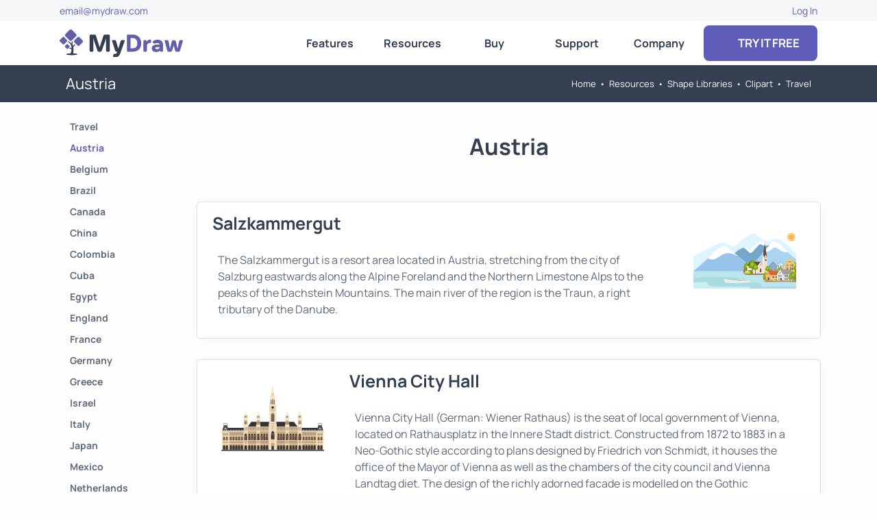

--- FILE ---
content_type: text/html; charset=utf-8
request_url: https://www.mydraw.com/shape-libraries-clipart-travel-austria
body_size: 11127
content:
<!DOCTYPE html>
<html lang='en-US' xml:lang='en-us' xmlns='http://www.w3.org/1999/xhtml'><head><title>Austria | MyDraw</title><link rel='stylesheet' type='text/css' href='NCSS.axd'/><script type='text/javascript' src='NJS.axd'></script><script type="application/ld+json"></script><meta http-equiv='X-UA-Compatible' content='IE=edge,chrome=1'/><meta name='description' content='Austria'/><meta name='keywords' content='Austrian Cow, Dirndl Dress, Edelweiss, Flag of Austria, Glass of Beer, Lederhosen, Map of Austria, Salzburg Castle, Salzburg Church, Salzkammergut, The Alps, Traditional Austrian Female Costume, Traditional Austrian Male Costume, Vienna City Hall, Wiener Gürtel Straße, Wiener Kaiserschmarrn, Wiener Schnitzel'/><meta charset='utf-8'/><meta id="viewport" name="viewport" content="width=device-width,initial-scale=1.0,maximum-scale=5.0,user-scalable=yes"/><script>
			/* <![CDATA[ */
		  (function(w,d,s,l,i){w[l]=w[l]||[];w[l].push({'gtm.start':
new Date().getTime(),event:'gtm.js'});var f=d.getElementsByTagName(s)[0],
j=d.createElement(s),dl=l!='dataLayer'?'&l='+l:'';j.async=true;j.src=
'https://www.googletagmanager.com/gtm.js?id='+i+dl;f.parentNode.insertBefore(j,f);
})(window,document,'script','dataLayer','GTM-TQ738Q8');
		 /* ]]> */
		</script><script>
			(function(i,s,o,g,r,a,m){i['GoogleAnalyticsObject']=r;i[r]=i[r]||function(){
			(i[r].q=i[r].q||[]).push(arguments)},i[r].l=1*new Date();a=s.createElement(o),
			m=s.getElementsByTagName(o)[0];a.async=1;a.src=g;m.parentNode.insertBefore(a,m)
			})(window,document,'script','https://www.google-analytics.com/analytics.js','ga');
			ga('create', 'UA-48320767-8', 'auto');
			ga('send', 'pageview');
		</script><script async="" src="https://www.googletagmanager.com/gtag/js?id=G-Q587FLTB4C"></script><script>
			window.dataLayer = window.dataLayer || [];
			function gtag(){dataLayer.push(arguments);}
			gtag('js', new Date());

			gtag('config', 'G-Q587FLTB4C');
		</script><script src="https://www.google.com/recaptcha/api.js?onload=onloadCallback&amp;render=explicit" async="async" defer="defer"></script><script type="application/ld+json">
			{
			"@context": "http://schema.org",
			"@type": "SoftwareApplication",
			"image": "https://www.mydraw.com/NIMG.axd?i=MainPage/AdvancedDiagramFunctionality.png",
			"name": "MyDraw",
			"screenshot": "https://www.mydraw.com/NIMG.axd?i=Features/IdenticalUnderWindowsAndMac.png",
			"thumbnailUrl": "https://www.mydraw.com/NIMG.axd?i=FavIcon/favicon-192x192.png",
			"description" : "MyDraw is an advanced diagramming software for drawing flowcharts, org charts, mind maps, network diagrams, floor plans, UML diagrams and business diagrams.",
			"downloadURL" : "https://www.mydraw.com/download/",
			"operatingSystem" : [
			"Windows",
			"OS X"
			],
			"applicationCategory"  : [
			"Productivity",
			"Diagramming Software",
			"Business Application"
			],
			"Offers": {
			"@type" : "Offer",
			"price" : "69.00",
			"priceCurrency": "USD"
			},
			"keywords": "diagram, flowchart, diagram software, flowchart software, workflow, organizational chart, business diagram, network diagram, mind map, UML diagram, floor plan, floor plan software, charting, diagramming, visio alternative, presentation software",
			"aggregateRating": {
			"@type" : "AggregateRating",
			"ratingValue": "4.9",
			"reviewCount": "42"
			},
			"author": {
			"@type": "Organization",
			"name": "Nevron Software LLC",
			"url": "https://www.mydraw.com",
			"logo": "https://www.nevron.com/NIMG.axd?i=Logo/Nevron_long_50x375.png",
			"email": "email@mydraw.com",
			"telephone": "(855) 370-5511",
			"faxnumber": "(888) 463-7313",
			"foundingDate": "1998",
			"address": {
			"@type": "PostalAddress",
			"addressLocality": "Wilmington",
			"addressRegion": "DE",
			"postalCode": "19809",
			"streetAddress": "501 Silverside Road Suite 105"
			},
			"contactPoint": [{
			"@type": "ContactPoint",
			"telephone": "(855) 370-5511",
			"contactType": "customer service",
			"contactOption": "TollFree",
			"areaServed": "US"
			},{
			"@type": "ContactPoint",
			"telephone": "(855) 370-5511",
			"contactType": "customer service"
			}]
			}
			}
		</script><meta name="msvalidate.01" content="62D938B0DF48B9AF06C083B86C953368" /><meta name="p:Domain_verify" content="f952049841cd2547b9e7fc0056c68b46" /><link href="/_author/res/news.xml" type="application/rss+xml" rel="alternate" title="MyDraw News" /><link rel="icon" type="image/x-icon" href="NIMG.axd?i=FavIcon/favicon.ico" /><link rel="shortcut icon" href="NIMG.axd?i=FavIcon/favicon.ico" /><link rel="icon" type="image/png" href="NIMG.axd?i=FavIcon/favicon-96x96.png" sizes="96x96" /><link rel="icon" type="image/svg+xml" href="NSVG.axd?s=FavIcon/favicon.svg" /><link rel="apple-touch-icon" sizes="180x180" href="NIMG.axd?i=FavIcon/apple-touch-icon.png" /><link rel="preconnect" href="https://www.mydraw.com" crossorigin="" /><link rel="preconnect" href="https://secure.statcounter.com" /><link rel="preconnect" href="https://c.statcounter.com" /><link rel="preload" href="/NFONT.axd?f=Manrope\Manrope-Regular.ttf" as="font" type="font/ttf" crossorigin="" /><link rel="preload" href="/NFONT.axd?f=Manrope\Manrope-Bold.ttf" as="font" type="font/ttf" crossorigin="" /><link rel="preload" href="/NFONT.axd?f=FontAwesome\fa-brands-400.woff2" as="font" type="font/ttf" crossorigin="" /><link rel="preload" href="/NFONT.axd?f=FontAwesome\fa-solid-900.woff2" as="font" type="font/ttf" crossorigin="" /></head><body id='theBody'><noscript><iframe src="https://www.googletagmanager.com/ns.html?id=GTM-TQ738Q8" height="0" width="0" style="display:none;visibility:hidden"></iframe></noscript><div><div id='a' class='scrollToTop'><div class='s_11'></div></div><div id='b' class='stickToTop'><div id='b_floater' class='stickToTopFloater'><div class='s_P'><div class="container">
			<div class='topper'><div class='row' style='align-items:stretch'><div class='col-12 col-sm-6 d-block'><div class="fill leftText"><a href='mailto:email@mydraw.com?subject=Hi MyDraw' target='_self' title='Go to ' aria-label='Go to '>email@mydraw.com</a></div></div><div class='col-12 col-sm-6'><div class="fill rightText"><div><div><a href='https://www.mydraw.com/account' target='_self' title='Go to Log In' aria-label='Go to Log In'>Log In</a></div></div></div></div></div></div>
		</div></div><div id='c' class='menuBar'><div class='s_Q'><div class="container">
			<div class='menuBarContainer'><div style='flex:0 1 auto'><div><a class='boxLink block' href='https://www.mydraw.com/home' target='_self' title='Go to Home' aria-label='Go to Home' style='padding:5px'><img src='NSVG.axd?s=Logo/MyDrawLogo.svg' alt='My Draw Logo' style='width:180px;max-width:100%;height:Auto;aspect-ratio:4.5' /></a></div></div><div class='d-none d-xl-block' style='flex:1 1 auto'></div><div class='d-none d-xl-block' style='flex:0 1 auto'><div id='e' class='menu' style='width:600px;height:64px'><div id='d_frame' class='menuItemHeaderFrame' style='position:relative'><a id='d' class='boxLink block menuItemHeader s_1E' href='https://www.mydraw.com/features-features' target='_self' title='Go to MyDraw Features' aria-label='Go to MyDraw Features'>Features</a><div id='f_frame' class='menuContentFrame' style='left:0px;min-width:120px;top:74px'><div id='f' class='menuContent s_1F'><div><a class='boxLink block menuItem' href='https://www.mydraw.com/features-user-interface' target='_self' title='Go to MyDraw User Interface' aria-label='Go to MyDraw User Interface'>User Interface</a><a class='boxLink block menuItem' href='https://www.mydraw.com/features-vector-drawings' target='_self' title='Go to MyDraw Vector Drawings' aria-label='Go to MyDraw Vector Drawings'>Vector Drawings</a><a class='boxLink block menuItem' href='https://www.mydraw.com/features-shapes-and-connectors' target='_self' title='Go to MyDraw Shapes and Connectors' aria-label='Go to MyDraw Shapes and Connectors'>Shapes and Connectors</a><a class='boxLink block menuItem' href='https://www.mydraw.com/features-rich-text-and-tables' target='_self' title='Go to MyDraw Rich Text and Tables' aria-label='Go to MyDraw Rich Text and Tables'>Rich Text and Tables</a><a class='boxLink block menuItem' href='https://www.mydraw.com/features-barcodes' target='_self' title='Go to MyDraw Barcodes' aria-label='Go to MyDraw Barcodes'>Barcodes</a><a class='boxLink block menuItem' href='https://www.mydraw.com/features-automatic-layouts' target='_self' title='Go to MyDraw Automatic Layouts' aria-label='Go to MyDraw Automatic Layouts'>Automatic Layouts</a><a class='boxLink block menuItem' href='https://www.mydraw.com/features-printing-and-pdf' target='_self' title='Go to MyDraw Printing and PDF' aria-label='Go to MyDraw Printing and PDF'>Printing and PDF</a><a class='boxLink block menuItem' href='https://www.mydraw.com/features-image-generation' target='_self' title='Go to MyDraw Image Generation' aria-label='Go to MyDraw Image Generation'>Image Generation</a><a class='boxLink block menuItem' href='https://www.mydraw.com/features-data-import' target='_self' title='Go to MyDraw Data Import' aria-label='Go to MyDraw Data Import'>Data Import</a><a class='boxLink block menuItem' href='https://www.mydraw.com/features-visio-compatibility' target='_self' title='Go to MyDraw Visio® Compatibility' aria-label='Go to MyDraw Visio® Compatibility'>Visio® Compatibility</a><a class='boxLink block menuItem' href='https://www.mydraw.com/atlassian-jira-diagrams' target='_self' title='Go to MyDraw Diagrams for Jira' aria-label='Go to MyDraw Diagrams for Jira'>Jira® Integration</a><a class='boxLink block menuItem' href='https://www.mydraw.com/atlassian-confluence-diagrams' target='_self' title='Go to MyDraw Diagrams for Confluence' aria-label='Go to MyDraw Diagrams for Confluence'>Confluence® Integration</a><a class='boxLink block menuItem' href='https://www.mydraw.com/features-developer-mode' target='_self' title='Go to Diagram Automation' aria-label='Go to Diagram Automation'>Diagram Automation</a></div></div></div></div><div id='g_frame' class='menuItemHeaderFrame' style='position:relative'><a id='g' class='boxLink block menuItemHeader s_1E' href='https://www.mydraw.com/resources-resources' target='_self' title='Go to MyDraw Resources' aria-label='Go to MyDraw Resources'>Resources</a><div id='h_frame' class='menuContentFrame' style='left:0px;min-width:120px;top:74px'><div id='h' class='menuContent s_1F'><div><a class='boxLink block menuItem' href='https://www.mydraw.com/diagrams' target='_self' title='Go to Diagram Types' aria-label='Go to Diagram Types'>Diagram Types</a><a class='boxLink block menuItem' href='https://www.mydraw.com/templates-templates' target='_self' title='Go to Diagram Templates and Examples' aria-label='Go to Diagram Templates and Examples'>Diagram Templates</a><a class='boxLink block menuItem' href='https://www.mydraw.com/shape-libraries' target='_self' title='Go to Shape Libraries' aria-label='Go to Shape Libraries'>Shape Libraries</a><a class='boxLink block menuItem' href='https://www.mydraw.com/free-visio-viewer' target='_self' title='Go to Free MyDraw and Microsoft Visio Viewer' aria-label='Go to Free MyDraw and Microsoft Visio Viewer'>Free MyDraw and Visio Viewer</a></div></div></div></div><div id='i_frame' class='menuItemHeaderFrame' style='position:relative'><a id='i' class='boxLink block menuItemHeader s_1E' href='https://www.mydraw.com/order-buy' target='_self' title='Go to Order MyDraw' aria-label='Go to Order MyDraw'>Buy</a><div id='j_frame' class='menuContentFrame' style='left:0px;min-width:120px;top:74px'><div id='j' class='menuContent s_1F'><div><a class='boxLink block menuItem' href='https://www.mydraw.com/order-buy' target='_self' title='Go to Order MyDraw' aria-label='Go to Order MyDraw'>Online Store</a><a class='boxLink block menuItem' href='https://www.mydraw.com/order-licensing' target='_self' title='Go to MyDraw Licensing Models' aria-label='Go to MyDraw Licensing Models'>Licensing</a><a class='boxLink block menuItem' href='https://www.mydraw.com/order-discounts' target='_self' title='Go to MyDraw Discounts' aria-label='Go to MyDraw Discounts'>Discounts</a><a class='boxLink block menuItem' href='https://www.mydraw.com/order-get-my-draw-for-free' target='_self' title='Go to Get MyDraw for Free' aria-label='Go to Get MyDraw for Free'>Get MyDraw for Free</a><a class='boxLink block menuItem' href='https://www.mydraw.com/order-returns-policy' target='_self' title='Go to MyDraw Returns Policy' aria-label='Go to MyDraw Returns Policy'>Returns Policy</a><a class='boxLink block menuItem' href='https://www.mydraw.com/order-sales-faq' target='_self' title='Go to Sales FAQ' aria-label='Go to Sales FAQ'>Sales FAQ</a><a class='boxLink block menuItem' href='https://www.mydraw.com/order-resellers' target='_self' title='Go to MyDraw Resellers' aria-label='Go to MyDraw Resellers'>Resellers</a><a class='boxLink block menuItem' href='https://www.mydraw.com/order-reseller-program' target='_self' title='Go to Reseller Program' aria-label='Go to Reseller Program'>Resellers Program</a><a class='boxLink block menuItem' href='https://www.mydraw.com/order-custom-payment' target='_self' title='Go to Custom Payment' aria-label='Go to Custom Payment'>Custom Payment</a></div></div></div></div><div id='k_frame' class='menuItemHeaderFrame' style='position:relative'><a id='k' class='boxLink block menuItemHeader s_1E' href='https://www.mydraw.com/support' target='_self' title='Go to MyDraw Support' aria-label='Go to MyDraw Support'>Support</a><div id='l_frame' class='menuContentFrame' style='left:0px;min-width:120px;top:74px'><div id='l' class='menuContent s_1F'><div><a class='boxLink block menuItem' href='https://www.mydraw.com/support-video-tutorials' target='_self' title='Go to MyDraw Video Tutorials' aria-label='Go to MyDraw Video Tutorials'>Video Tutorials</a><a class='boxLink block menuItem' href='https://www.mydraw.com/help/introduction.html' target='_self' title='Go to Documentation' aria-label='Go to Documentation'>Documentation</a><a class='boxLink block menuItem' href='https://www.mydraw.com/support-how-to' target='_self' title='Go to How-To Topics' aria-label='Go to How-To Topics'>How-Tos</a><a class='boxLink block menuItem' href='https://www.mydraw.com/forum/' target='_self' title='Go to Forums' aria-label='Go to Forums'>Forums</a></div></div></div></div><div id='m_frame' class='menuItemHeaderFrame' style='position:relative'><a id='m' class='boxLink block menuItemHeader s_1E' href='https://www.mydraw.com/company' target='_self' title='Go to About Us' aria-label='Go to About Us'>Company</a><div id='n_frame' class='menuContentFrame' style='right:0px;min-width:120px;top:74px'><div id='n' class='menuContent s_1F'><div><a class='boxLink block menuItem' href='https://www.mydraw.com/company' target='_self' title='Go to About Us' aria-label='Go to About Us'>About Us</a><a class='boxLink block menuItem' href='https://www.mydraw.com/company-contact-us' target='_self' title='Go to Contact Us' aria-label='Go to Contact Us'>Contact Us</a><a class='boxLink block menuItem' href='https://www.mydraw.com/company-news' target='_self' title='Go to MyDraw News' aria-label='Go to MyDraw News'>News</a><a class='boxLink block menuItem' href='https://www.mydraw.com/company-customers' target='_self' title='Go to Customers' aria-label='Go to Customers'>Customers</a><a class='boxLink block menuItem' href='https://www.mydraw.com/company-testimonials' target='_self' title='Go to Testimonials' aria-label='Go to Testimonials'>Testimonials</a></div></div></div></div></div></div><div class='d-none d-xl-block' style='flex:0 1 auto'><a class='boxLink block s_6 s_1' href='https://www.mydraw.com/downloads-download' target='_self' title='Go to Download' aria-label='Go to Download'><i class="fas fa-hand-pointer"></i>  TRY IT FREE</a></div><div id='c_mobilebutton' class='d-block d-xl-none' style='flex:1'><div class='mobileMenuButton s_1H'></div></div></div>
		</div></div><div class='d-block d-xl-none'><div id='c_mobilecontent' class='s_S s_R' nexpanded='false' style='display:none'><div class="container">
			<div class='mobileMenuContent'><a class='boxLink block s_1G' href='https://www.mydraw.com/features-features' target='_self' title='Go to MyDraw Features' aria-label='Go to MyDraw Features'>Features</a><a class='boxLink block s_1G' href='https://www.mydraw.com/resources-resources' target='_self' title='Go to MyDraw Resources' aria-label='Go to MyDraw Resources'>Resources</a><a class='boxLink block s_1G' href='https://www.mydraw.com/order-buy' target='_self' title='Go to Order MyDraw' aria-label='Go to Order MyDraw'>Order</a><a class='boxLink block s_1G' href='https://www.mydraw.com/support' target='_self' title='Go to MyDraw Support' aria-label='Go to MyDraw Support'>Support</a><a class='boxLink block s_1G' href='https://www.mydraw.com/company' target='_self' title='Go to About Us' aria-label='Go to About Us'>Company</a><a class='boxLink block ncolor_link s_1G' href='https://www.mydraw.com/downloads-download' target='_self' title='Go to Download' aria-label='Go to Download'>Try It Free</a></div>
		</div></div></div></div></div></div><div class='s_M'><div class="container">
			<div class='padAll'><div class='row' style='align-items:stretch'><div class='col-12 col-sm-6'><h1 class='breadCrumbPageTitle'>Austria</h1></div><div class='col-12 col-sm-6'><div class='breadCrumb'><span><a class='breadCrumbItem' href='https://www.mydraw.com/home' target='_self' title='Go to Home' aria-label='Go to Home'>Home</a></span><span class='breadCrumbSeparator'>&bull;</span><span><a class='breadCrumbItem' href='https://www.mydraw.com/resources-resources' target='_self' title='Go to MyDraw Resources' aria-label='Go to MyDraw Resources'>Resources</a></span><span class='breadCrumbSeparator'>&bull;</span><span><a class='breadCrumbItem' href='https://www.mydraw.com/shape-libraries' target='_self' title='Go to Shape Libraries' aria-label='Go to Shape Libraries'>Shape Libraries</a></span><span class='breadCrumbSeparator'>&bull;</span><span><a class='breadCrumbItem' href='https://www.mydraw.com/shape-libraries-clipart' target='_self' title='Go to Clipart' aria-label='Go to Clipart'>Clipart</a></span><span class='breadCrumbSeparator'>&bull;</span><span><a class='breadCrumbItem' href='https://www.mydraw.com/shape-libraries-clipart-travel' target='_self' title='Go to Travel' aria-label='Go to Travel'>Travel</a></span></div></div></div></div>
		</div></div></div><div class='pageContent'><div class='s_S s_R'><div class="container">
			<div class='padTop'><div style='display:flex;flex-direction:row;flex-wrap:nowrap;gap:5px'><div class='d-none d-md-block' style='flex:0 0 auto;padding-right:5px'><div class='navBar leftNavBar s_1I' style='display:flex;flex-direction:column;flex-wrap:nowrap;gap:0px;min-width:200px'><a class='boxLink inline-block navBarItem leftNavBarItem s_1K' href='https://www.mydraw.com/shape-libraries-clipart-travel' target='_self' title='Go to Travel' aria-label='Go to Travel' nisselected='false'>Travel</a><a class='boxLink inline-block navBarItem leftNavBarItem s_1K' href='https://www.mydraw.com/shape-libraries-clipart-travel-austria' target='_self' title='Go to Austria' aria-label='Go to Austria' nisselected='true'>Austria</a><a class='boxLink inline-block navBarItem leftNavBarItem s_1K' href='https://www.mydraw.com/shape-libraries-clipart-travel-belgium' target='_self' title='Go to Belgium' aria-label='Go to Belgium' nisselected='false'>Belgium</a><a class='boxLink inline-block navBarItem leftNavBarItem s_1K' href='https://www.mydraw.com/shape-libraries-clipart-travel-brazil' target='_self' title='Go to Brazil' aria-label='Go to Brazil' nisselected='false'>Brazil</a><a class='boxLink inline-block navBarItem leftNavBarItem s_1K' href='https://www.mydraw.com/shape-libraries-clipart-travel-canada' target='_self' title='Go to Canada' aria-label='Go to Canada' nisselected='false'>Canada</a><a class='boxLink inline-block navBarItem leftNavBarItem s_1K' href='https://www.mydraw.com/shape-libraries-clipart-travel-china' target='_self' title='Go to China' aria-label='Go to China' nisselected='false'>China</a><a class='boxLink inline-block navBarItem leftNavBarItem s_1K' href='https://www.mydraw.com/shape-libraries-clipart-travel-colombia' target='_self' title='Go to Colombia' aria-label='Go to Colombia' nisselected='false'>Colombia</a><a class='boxLink inline-block navBarItem leftNavBarItem s_1K' href='https://www.mydraw.com/shape-libraries-clipart-travel-cuba' target='_self' title='Go to Cuba' aria-label='Go to Cuba' nisselected='false'>Cuba</a><a class='boxLink inline-block navBarItem leftNavBarItem s_1K' href='https://www.mydraw.com/shape-libraries-clipart-travel-egypt' target='_self' title='Go to Egypt' aria-label='Go to Egypt' nisselected='false'>Egypt</a><a class='boxLink inline-block navBarItem leftNavBarItem s_1K' href='https://www.mydraw.com/shape-libraries-clipart-travel-england' target='_self' title='Go to England' aria-label='Go to England' nisselected='false'>England</a><a class='boxLink inline-block navBarItem leftNavBarItem s_1K' href='https://www.mydraw.com/shape-libraries-clipart-travel-france' target='_self' title='Go to France' aria-label='Go to France' nisselected='false'>France</a><a class='boxLink inline-block navBarItem leftNavBarItem s_1K' href='https://www.mydraw.com/shape-libraries-clipart-travel-germany' target='_self' title='Go to Germany' aria-label='Go to Germany' nisselected='false'>Germany</a><a class='boxLink inline-block navBarItem leftNavBarItem s_1K' href='https://www.mydraw.com/shape-libraries-clipart-travel-greece' target='_self' title='Go to Greece' aria-label='Go to Greece' nisselected='false'>Greece</a><a class='boxLink inline-block navBarItem leftNavBarItem s_1K' href='https://www.mydraw.com/shape-libraries-clipart-travel-israel' target='_self' title='Go to Israel' aria-label='Go to Israel' nisselected='false'>Israel</a><a class='boxLink inline-block navBarItem leftNavBarItem s_1K' href='https://www.mydraw.com/shape-libraries-clipart-travel-italy' target='_self' title='Go to Italy' aria-label='Go to Italy' nisselected='false'>Italy</a><a class='boxLink inline-block navBarItem leftNavBarItem s_1K' href='https://www.mydraw.com/shape-libraries-clipart-travel-japan' target='_self' title='Go to Japan' aria-label='Go to Japan' nisselected='false'>Japan</a><a class='boxLink inline-block navBarItem leftNavBarItem s_1K' href='https://www.mydraw.com/shape-libraries-clipart-travel-mexico' target='_self' title='Go to Mexico' aria-label='Go to Mexico' nisselected='false'>Mexico</a><a class='boxLink inline-block navBarItem leftNavBarItem s_1K' href='https://www.mydraw.com/shape-libraries-clipart-travel-netherlands' target='_self' title='Go to Netherlands' aria-label='Go to Netherlands' nisselected='false'>Netherlands</a><a class='boxLink inline-block navBarItem leftNavBarItem s_1K' href='https://www.mydraw.com/shape-libraries-clipart-travel-philippines' target='_self' title='Go to Philippines' aria-label='Go to Philippines' nisselected='false'>Philippines</a><a class='boxLink inline-block navBarItem leftNavBarItem s_1K' href='https://www.mydraw.com/shape-libraries-clipart-travel-poland' target='_self' title='Go to Poland' aria-label='Go to Poland' nisselected='false'>Poland</a><a class='boxLink inline-block navBarItem leftNavBarItem s_1K' href='https://www.mydraw.com/shape-libraries-clipart-travel-russia' target='_self' title='Go to Russia' aria-label='Go to Russia' nisselected='false'>Russia</a><a class='boxLink inline-block navBarItem leftNavBarItem s_1K' href='https://www.mydraw.com/shape-libraries-clipart-travel-singapore' target='_self' title='Go to Singapore' aria-label='Go to Singapore' nisselected='false'>Singapore</a><a class='boxLink inline-block navBarItem leftNavBarItem s_1K' href='https://www.mydraw.com/shape-libraries-clipart-travel-spain' target='_self' title='Go to Spain' aria-label='Go to Spain' nisselected='false'>Spain</a><a class='boxLink inline-block navBarItem leftNavBarItem s_1K' href='https://www.mydraw.com/shape-libraries-clipart-travel-switzerland' target='_self' title='Go to Switzerland' aria-label='Go to Switzerland' nisselected='false'>Switzerland</a><a class='boxLink inline-block navBarItem leftNavBarItem s_1K' href='https://www.mydraw.com/shape-libraries-clipart-travel-thailand' target='_self' title='Go to Thailand' aria-label='Go to Thailand' nisselected='false'>Thailand</a><a class='boxLink inline-block navBarItem leftNavBarItem s_1K' href='https://www.mydraw.com/shape-libraries-clipart-travel-turkey' target='_self' title='Go to Turkey' aria-label='Go to Turkey' nisselected='false'>Turkey</a><a class='boxLink inline-block navBarItem leftNavBarItem s_1K' href='https://www.mydraw.com/shape-libraries-clipart-travel-uae' target='_self' title='Go to UAE' aria-label='Go to UAE' nisselected='false'>UAE</a><a class='boxLink inline-block navBarItem leftNavBarItem s_1K' href='https://www.mydraw.com/shape-libraries-clipart-travel-usa' target='_self' title='Go to USA' aria-label='Go to USA' nisselected='false'>USA</a></div></div><div style='flex:1'><div class='s_G'><h2 class='sectionHeader'>Austria</h2><div class='sectionContent c1'></div></div><div style='display:flex;flex-direction:column;flex-wrap:nowrap;gap:0px'><div class='sideSection s_K medium large'><div class='medium large rightSideOnRight'><div class='sideSectionContent'><ncontent><img alt='Salzkammergut' src='NIMG.axd?i=Shape-Libraries/Clipart/Travel/Austria/Salzkammergut.png' style='width:200px;max-width:100%;height:Auto;aspect-ratio:1.33' /></ncontent></div></div><div class='medium large leftSideOnRight'><h2 class='sectionHeader'>Salzkammergut</h2><div class='sectionContent c1'>The Salzkammergut is a resort area located in Austria, stretching from the city of Salzburg eastwards along the Alpine Foreland and the Northern Limestone Alps to the peaks of the Dachstein Mountains. The main river of the region is the Traun, a right tributary of the Danube.</div></div></div><div class='sideSection s_K medium large'><div class='medium large leftSideOnLeft'><div class='sideSectionContent'><ncontent><img alt='Vienna City Hall' src='NIMG.axd?i=Shape-Libraries/Clipart/Travel/Austria/Vienna-City-Hall.png' style='width:200px;max-width:100%;height:Auto;aspect-ratio:1.33' /></ncontent></div></div><div class='medium large rightSideOnLeft'><h2 class='sectionHeader'>Vienna City Hall</h2><div class='sectionContent c1'>Vienna City Hall (German: Wiener Rathaus) is the seat of local government of Vienna, located on Rathausplatz in the Innere Stadt district. Constructed from 1872 to 1883 in a Neo-Gothic style according to plans designed by Friedrich von Schmidt, it houses the office of the Mayor of Vienna as well as the chambers of the city council and Vienna Landtag diet.  The design of the richly adorned facade is modelled on the Gothic architecture of Flemish and Brabant secular buildings like the Brussels Town Hall. It features five towers including the central tower with a height of 98 m (322 ft). On 21 October 1882, the Rathausmann statue was installed on the top, which soon became one of the symbols of Vienna. The structure itself, spread over an area of 19,592 m2 (210,890 sq ft), is arranged around seven inner-courtyards, more along Baroque lines. A total space of about 113,000 m2 (1,220,000 sq ft) is spread over six floors and two basements with 1,575 rooms. It is largely built with bricks decorated with limestone, mainly from the Leitha Mountains, and ashlar masonry.

The Rathaus also accommodates the historic 'Wiener Rathauskeller' restaurant. The traditional restaurant consists of several baroque halls, offering small traditional Viennese delicacies to grand gala buffets.</div></div></div></div><br /><div class='row centerText' style='align-items:stretch'><div class='colStretchFill col-12 col-md-6 col-lg-4 col-xl-3'><div class='s_K'><h2 class='centerText sectionHeader'>Austrian Cow</h2><div class='sectionContent c1 centerText'><img alt='Austrian Cow' src='NIMG.axd?i=Shape-Libraries/Clipart/Travel/Austria/Austrian-Cow.png' style='width:200px;max-width:100%;height:Auto;aspect-ratio:1.33' /></div></div></div><div class='colStretchFill col-12 col-md-6 col-lg-4 col-xl-3'><div class='s_K'><h2 class='centerText sectionHeader'>Dirndl Dress</h2><div class='sectionContent c1 centerText'><img alt='Dirndl Dress' src='NIMG.axd?i=Shape-Libraries/Clipart/Travel/Austria/Dirndl-Dress.png' style='width:200px;max-width:100%;height:Auto;aspect-ratio:1.33' /></div></div></div><div class='colStretchFill col-12 col-md-6 col-lg-4 col-xl-3'><div class='s_K'><h2 class='centerText sectionHeader'>Edelweiss</h2><div class='sectionContent c1 centerText'><img alt='Edelweiss' src='NIMG.axd?i=Shape-Libraries/Clipart/Travel/Austria/Edelweiss.png' style='width:200px;max-width:100%;height:Auto;aspect-ratio:1.33' /></div></div></div><div class='colStretchFill col-12 col-md-6 col-lg-4 col-xl-3'><div class='s_K'><h2 class='centerText sectionHeader'>Flag of Austria</h2><div class='sectionContent c1 centerText'><img alt='Flag of Austria' src='NIMG.axd?i=Shape-Libraries/Clipart/Travel/Austria/Flag-of-Austria.png' style='width:200px;max-width:100%;height:Auto;aspect-ratio:1.33' /></div></div></div><div class='colStretchFill col-12 col-md-6 col-lg-4 col-xl-3'><div class='s_K'><h2 class='centerText sectionHeader'>Glass of Beer</h2><div class='sectionContent c1 centerText'><img alt='Glass of Beer' src='NIMG.axd?i=Shape-Libraries/Clipart/Travel/Austria/Glass-of-Beer.png' style='width:200px;max-width:100%;height:Auto;aspect-ratio:1.33' /></div></div></div><div class='colStretchFill col-12 col-md-6 col-lg-4 col-xl-3'><div class='s_K'><h2 class='centerText sectionHeader'>Lederhosen</h2><div class='sectionContent c1 centerText'><img alt='Lederhosen' src='NIMG.axd?i=Shape-Libraries/Clipart/Travel/Austria/Lederhosen.png' style='width:200px;max-width:100%;height:Auto;aspect-ratio:1.33' /></div></div></div><div class='colStretchFill col-12 col-md-6 col-lg-4 col-xl-3'><div class='s_K'><h2 class='centerText sectionHeader'>Map of Austria</h2><div class='sectionContent c1 centerText'><img alt='Map of Austria' src='NIMG.axd?i=Shape-Libraries/Clipart/Travel/Austria/Map-of-Austria.png' style='width:200px;max-width:100%;height:Auto;aspect-ratio:1.33' /></div></div></div><div class='colStretchFill col-12 col-md-6 col-lg-4 col-xl-3'><div class='s_K'><h2 class='centerText sectionHeader'>Salzburg Castle</h2><div class='sectionContent c1 centerText'><img alt='Salzburg Castle' src='NIMG.axd?i=Shape-Libraries/Clipart/Travel/Austria/Salzburg-Castle.png' style='width:200px;max-width:100%;height:Auto;aspect-ratio:1.33' /></div></div></div><div class='colStretchFill col-12 col-md-6 col-lg-4 col-xl-3'><div class='s_K'><h2 class='centerText sectionHeader'>Salzburg Church</h2><div class='sectionContent c1 centerText'><img alt='Salzburg Church' src='NIMG.axd?i=Shape-Libraries/Clipart/Travel/Austria/Salzburg-Church.png' style='width:200px;max-width:100%;height:Auto;aspect-ratio:1.33' /></div></div></div><div class='colStretchFill col-12 col-md-6 col-lg-4 col-xl-3'><div class='s_K'><h2 class='centerText sectionHeader'>The Alps</h2><div class='sectionContent c1 centerText'><img alt='The Alps' src='NIMG.axd?i=Shape-Libraries/Clipart/Travel/Austria/The-Alps.png' style='width:200px;max-width:100%;height:Auto;aspect-ratio:1.33' /></div></div></div><div class='colStretchFill col-12 col-md-6 col-lg-4 col-xl-3'><div class='s_K'><h2 class='centerText sectionHeader'>Traditional Austrian Female Costume</h2><div class='sectionContent c1 centerText'><img alt='Traditional Austrian Female Costume' src='NIMG.axd?i=Shape-Libraries/Clipart/Travel/Austria/Traditional-Austrian-Female-Costume.png' style='width:200px;max-width:100%;height:Auto;aspect-ratio:1.33' /></div></div></div><div class='colStretchFill col-12 col-md-6 col-lg-4 col-xl-3'><div class='s_K'><h2 class='centerText sectionHeader'>Traditional Austrian Male Costume</h2><div class='sectionContent c1 centerText'><img alt='Traditional Austrian Male Costume' src='NIMG.axd?i=Shape-Libraries/Clipart/Travel/Austria/Traditional-Austrian-Male-Costume.png' style='width:200px;max-width:100%;height:Auto;aspect-ratio:1.33' /></div></div></div><div class='colStretchFill col-12 col-md-6 col-lg-4 col-xl-3'><div class='s_K'><h2 class='centerText sectionHeader'>Wiener Gürtel Straße</h2><div class='sectionContent c1 centerText'><img alt='Wiener Gürtel Straße' src='NIMG.axd?i=Shape-Libraries/Clipart/Travel/Austria/Wiener-Gürtel-Straße.png' style='width:200px;max-width:100%;height:Auto;aspect-ratio:1.33' /></div></div></div><div class='colStretchFill col-12 col-md-6 col-lg-4 col-xl-3'><div class='s_K'><h2 class='centerText sectionHeader'>Wiener Kaiserschmarrn</h2><div class='sectionContent c1 centerText'><img alt='Wiener Kaiserschmarrn' src='NIMG.axd?i=Shape-Libraries/Clipart/Travel/Austria/Wiener-Kaiserschmarrn.png' style='width:200px;max-width:100%;height:Auto;aspect-ratio:1.33' /></div></div></div><div class='colStretchFill col-12 col-md-6 col-lg-4 col-xl-3'><div class='s_K'><h2 class='centerText sectionHeader'>Wiener Schnitzel</h2><div class='sectionContent c1 centerText'><img alt='Wiener Schnitzel' src='NIMG.axd?i=Shape-Libraries/Clipart/Travel/Austria/Wiener-Schnitzel.png' style='width:200px;max-width:100%;height:Auto;aspect-ratio:1.33' /></div></div></div></div></div></div></div>
		</div></div></div><div><div id='pusher'></div><div><div class='s_N'><div class="container">
			<div class='inverted'><div class='row' style='align-items:stretch'><div class='col-12 col-sm-4 col-md-2'><div class='navBar' style='display:flex;flex-direction:column;flex-wrap:nowrap;gap:0px;min-width:200px'><div class='fill noWrap'><span>&nbsp;&nbsp;</span><a class='boxLink inline-block navBarItem l1 navIndentLevels navSmallerLevels' href='https://www.mydraw.com/features-features' target='_self' title='Go to MyDraw Features' aria-label='Go to MyDraw Features' nisselected='false'>Features</a></div><div class='fill noWrap d-none d-md-inline-block'><span>&nbsp;&nbsp;</span><a class='boxLink inline-block navBarItem d-none d-md-inline-block  l2 navIndentLevels navSmallerLevels' href='https://www.mydraw.com/features-user-interface' target='_self' title='Go to MyDraw User Interface' aria-label='Go to MyDraw User Interface' nisselected='false'>User Interface</a></div><div class='fill noWrap d-none d-md-inline-block'><span>&nbsp;&nbsp;</span><a class='boxLink inline-block navBarItem d-none d-md-inline-block  l2 navIndentLevels navSmallerLevels' href='https://www.mydraw.com/features-vector-drawings' target='_self' title='Go to MyDraw Vector Drawings' aria-label='Go to MyDraw Vector Drawings' nisselected='false'>Vector Drawings</a></div><div class='fill noWrap d-none d-md-inline-block'><span>&nbsp;&nbsp;</span><a class='boxLink inline-block navBarItem d-none d-md-inline-block  l2 navIndentLevels navSmallerLevels' href='https://www.mydraw.com/features-shapes-and-connectors' target='_self' title='Go to MyDraw Shapes and Connectors' aria-label='Go to MyDraw Shapes and Connectors' nisselected='false'>Shapes and Connectors</a></div><div class='fill noWrap d-none d-md-inline-block'><span>&nbsp;&nbsp;</span><a class='boxLink inline-block navBarItem d-none d-md-inline-block  l2 navIndentLevels navSmallerLevels' href='https://www.mydraw.com/features-rich-text-and-tables' target='_self' title='Go to MyDraw Rich Text and Tables' aria-label='Go to MyDraw Rich Text and Tables' nisselected='false'>Rich Text and Tables</a></div><div class='fill noWrap d-none d-md-inline-block'><span>&nbsp;&nbsp;</span><a class='boxLink inline-block navBarItem d-none d-md-inline-block  l2 navIndentLevels navSmallerLevels' href='https://www.mydraw.com/features-barcodes' target='_self' title='Go to MyDraw Barcodes' aria-label='Go to MyDraw Barcodes' nisselected='false'>Barcodes</a></div><div class='fill noWrap d-none d-md-inline-block'><span>&nbsp;&nbsp;</span><a class='boxLink inline-block navBarItem d-none d-md-inline-block  l2 navIndentLevels navSmallerLevels' href='https://www.mydraw.com/features-automatic-layouts' target='_self' title='Go to MyDraw Automatic Layouts' aria-label='Go to MyDraw Automatic Layouts' nisselected='false'>Automatic Layouts</a></div><div class='fill noWrap d-none d-md-inline-block'><span>&nbsp;&nbsp;</span><a class='boxLink inline-block navBarItem d-none d-md-inline-block  l2 navIndentLevels navSmallerLevels' href='https://www.mydraw.com/features-printing-and-pdf' target='_self' title='Go to MyDraw Printing and PDF' aria-label='Go to MyDraw Printing and PDF' nisselected='false'>Printing and PDF</a></div><div class='fill noWrap d-none d-md-inline-block'><span>&nbsp;&nbsp;</span><a class='boxLink inline-block navBarItem d-none d-md-inline-block  l2 navIndentLevels navSmallerLevels' href='https://www.mydraw.com/features-image-generation' target='_self' title='Go to MyDraw Image Generation' aria-label='Go to MyDraw Image Generation' nisselected='false'>Image Generation</a></div><div class='fill noWrap d-none d-md-inline-block'><span>&nbsp;&nbsp;</span><a class='boxLink inline-block navBarItem d-none d-md-inline-block  l2 navIndentLevels navSmallerLevels' href='https://www.mydraw.com/features-data-import' target='_self' title='Go to MyDraw Data Import' aria-label='Go to MyDraw Data Import' nisselected='false'>Data Import</a></div><div class='fill noWrap d-none d-md-inline-block'><span>&nbsp;&nbsp;</span><a class='boxLink inline-block navBarItem d-none d-md-inline-block  l2 navIndentLevels navSmallerLevels' href='https://www.mydraw.com/features-visio-compatibility' target='_self' title='Go to MyDraw Visio® Compatibility' aria-label='Go to MyDraw Visio® Compatibility' nisselected='false'>Visio® Compatibility</a></div><div class='fill noWrap d-none d-md-inline-block'><span>&nbsp;&nbsp;</span><a class='boxLink inline-block navBarItem d-none d-md-inline-block  l2 navIndentLevels navSmallerLevels' href='https://www.mydraw.com/atlassian-jira-diagrams' target='_self' title='Go to MyDraw Diagrams for Jira' aria-label='Go to MyDraw Diagrams for Jira' nisselected='false'>Jira® Integration</a></div><div class='fill noWrap d-none d-md-inline-block'><span>&nbsp;&nbsp;</span><a class='boxLink inline-block navBarItem d-none d-md-inline-block  l2 navIndentLevels navSmallerLevels' href='https://www.mydraw.com/atlassian-confluence-diagrams' target='_self' title='Go to MyDraw Diagrams for Confluence' aria-label='Go to MyDraw Diagrams for Confluence' nisselected='false'>Confluence® Integration</a></div><div class='fill noWrap d-none d-md-inline-block'><span>&nbsp;&nbsp;</span><a class='boxLink inline-block navBarItem d-none d-md-inline-block  l2 navIndentLevels navSmallerLevels' href='https://www.mydraw.com/features-developer-mode' target='_self' title='Go to Diagram Automation' aria-label='Go to Diagram Automation' nisselected='false'>Diagram Automation</a></div></div></div><div class='col-12 col-sm-4 col-md-2'><div class='navBar' style='display:flex;flex-direction:column;flex-wrap:nowrap;gap:0px;min-width:200px'><div class='fill noWrap'><span>&nbsp;&nbsp;</span><a class='boxLink inline-block navBarItem l1 navIndentLevels navSmallerLevels' href='https://www.mydraw.com/resources-resources' target='_self' title='Go to MyDraw Resources' aria-label='Go to MyDraw Resources' nisselected='false'>Resources</a></div><div class='fill noWrap d-none d-md-inline-block'><span>&nbsp;&nbsp;</span><a class='boxLink inline-block navBarItem d-none d-md-inline-block  l2 navIndentLevels navSmallerLevels' href='https://www.mydraw.com/free-visio-viewer' target='_self' title='Go to Free MyDraw and Microsoft Visio Viewer' aria-label='Go to Free MyDraw and Microsoft Visio Viewer' nisselected='false'>Free MyDraw and Visio Viewer</a></div><div class='fill noWrap d-none d-md-inline-block'><span>&nbsp;&nbsp;</span><a class='boxLink inline-block navBarItem d-none d-md-inline-block  l2 navIndentLevels navSmallerLevels' href='https://www.mydraw.com/diagrams' target='_self' title='Go to Diagram Types' aria-label='Go to Diagram Types' nisselected='false'>Diagram Types</a></div><div class='fill noWrap d-none d-md-inline-block'><span>&nbsp;&nbsp;</span><a class='boxLink inline-block navBarItem d-none d-md-inline-block  l2 navIndentLevels navSmallerLevels' href='https://www.mydraw.com/templates-templates' target='_self' title='Go to Diagram Templates and Examples' aria-label='Go to Diagram Templates and Examples' nisselected='false'>Diagram Templates</a></div><div class='fill noWrap d-none d-md-inline-block'><span>&nbsp;&nbsp;</span><a class='boxLink inline-block navBarItem d-none d-md-inline-block  l2 navIndentLevels navSmallerLevels' href='https://www.mydraw.com/shape-libraries' target='_self' title='Go to Shape Libraries' aria-label='Go to Shape Libraries' nisselected='false'>Shape Libraries</a></div></div></div><div class='col-12 col-sm-4 col-md-2'><div class='navBar' style='display:flex;flex-direction:column;flex-wrap:nowrap;gap:0px;min-width:200px'><div class='fill noWrap'><span>&nbsp;&nbsp;</span><a class='boxLink inline-block navBarItem l1 navIndentLevels navSmallerLevels' href='https://www.mydraw.com/order-buy' target='_self' title='Go to Order MyDraw' aria-label='Go to Order MyDraw' nisselected='false'>Order</a></div><div class='fill noWrap d-none d-md-inline-block'><span>&nbsp;&nbsp;</span><a class='boxLink inline-block navBarItem d-none d-md-inline-block  l2 navIndentLevels navSmallerLevels' href='https://www.mydraw.com/order-licensing' target='_self' title='Go to MyDraw Licensing Models' aria-label='Go to MyDraw Licensing Models' nisselected='false'>Licensing</a></div><div class='fill noWrap d-none d-md-inline-block'><span>&nbsp;&nbsp;</span><a class='boxLink inline-block navBarItem d-none d-md-inline-block  l2 navIndentLevels navSmallerLevels' href='https://www.mydraw.com/order-discounts' target='_self' title='Go to MyDraw Discounts' aria-label='Go to MyDraw Discounts' nisselected='false'>Discounts</a></div><div class='fill noWrap d-none d-md-inline-block'><span>&nbsp;&nbsp;</span><a class='boxLink inline-block navBarItem d-none d-md-inline-block  l2 navIndentLevels navSmallerLevels' href='https://www.mydraw.com/order-get-my-draw-for-free' target='_self' title='Go to Get MyDraw for Free' aria-label='Go to Get MyDraw for Free' nisselected='false'>Get MyDraw for Free</a></div><div class='fill noWrap d-none d-md-inline-block'><span>&nbsp;&nbsp;</span><a class='boxLink inline-block navBarItem d-none d-md-inline-block  l2 navIndentLevels navSmallerLevels' href='https://www.mydraw.com/order-returns-policy' target='_self' title='Go to MyDraw Returns Policy' aria-label='Go to MyDraw Returns Policy' nisselected='false'>Returns Policy</a></div><div class='fill noWrap d-none d-md-inline-block'><span>&nbsp;&nbsp;</span><a class='boxLink inline-block navBarItem d-none d-md-inline-block  l2 navIndentLevels navSmallerLevels' href='https://www.mydraw.com/order-sales-faq' target='_self' title='Go to Sales FAQ' aria-label='Go to Sales FAQ' nisselected='false'>Sales FAQ</a></div><div class='fill noWrap d-none d-md-inline-block'><span>&nbsp;&nbsp;</span><a class='boxLink inline-block navBarItem d-none d-md-inline-block  l2 navIndentLevels navSmallerLevels' href='https://www.mydraw.com/order-resellers' target='_self' title='Go to MyDraw Resellers' aria-label='Go to MyDraw Resellers' nisselected='false'>Resellers</a></div><div class='fill noWrap d-none d-md-inline-block'><span>&nbsp;&nbsp;</span><a class='boxLink inline-block navBarItem d-none d-md-inline-block  l2 navIndentLevels navSmallerLevels' href='https://www.mydraw.com/order-reseller-program' target='_self' title='Go to Reseller Program' aria-label='Go to Reseller Program' nisselected='false'>Reseller Program</a></div><div class='fill noWrap d-none d-md-inline-block'><span>&nbsp;&nbsp;</span><a class='boxLink inline-block navBarItem d-none d-md-inline-block  l2 navIndentLevels navSmallerLevels' href='https://www.mydraw.com/order-custom-payment' target='_self' title='Go to Custom Payment' aria-label='Go to Custom Payment' nisselected='false'>Custom Payment</a></div></div></div><div class='col-12 col-sm-4 col-md-2'><div class='navBar' style='display:flex;flex-direction:column;flex-wrap:nowrap;gap:0px;min-width:200px'><div class='fill noWrap'><span>&nbsp;&nbsp;</span><a class='boxLink inline-block navBarItem l1 navIndentLevels navSmallerLevels' href='https://www.mydraw.com/support' target='_self' title='Go to MyDraw Support' aria-label='Go to MyDraw Support' nisselected='false'>Support</a></div><div class='fill noWrap d-none d-md-inline-block'><span>&nbsp;&nbsp;</span><a class='boxLink inline-block navBarItem d-none d-md-inline-block  l2 navIndentLevels navSmallerLevels' href='https://www.mydraw.com/support-video-tutorials' target='_self' title='Go to MyDraw Video Tutorials' aria-label='Go to MyDraw Video Tutorials' nisselected='false'>Video Tutorials</a></div><div class='fill noWrap d-none d-md-inline-block'><span>&nbsp;&nbsp;</span><a class='boxLink inline-block navBarItem d-none d-md-inline-block  l2 navIndentLevels navSmallerLevels' href='https://www.mydraw.com/help/introduction.html' target='_self' title='Go to Documentation' aria-label='Go to Documentation' nisselected='false'>Documentation</a></div><div class='fill noWrap d-none d-md-inline-block'><span>&nbsp;&nbsp;</span><a class='boxLink inline-block navBarItem d-none d-md-inline-block  l2 navIndentLevels navSmallerLevels' href='https://www.mydraw.com/support-how-to' target='_self' title='Go to How-To Topics' aria-label='Go to How-To Topics' nisselected='false'>How-Tos</a></div><div class='fill noWrap d-none d-md-inline-block'><span>&nbsp;&nbsp;</span><a class='boxLink inline-block navBarItem d-none d-md-inline-block  l2 navIndentLevels navSmallerLevels' href='https://www.mydraw.com/forum/' target='_self' title='Go to Forums' aria-label='Go to Forums' nisselected='false'>Forums</a></div></div></div><div class='col-12 col-sm-4 col-md-2'><div class='navBar' style='display:flex;flex-direction:column;flex-wrap:nowrap;gap:0px;min-width:200px'><div class='fill noWrap'><span>&nbsp;&nbsp;</span><a class='boxLink inline-block navBarItem l1 navIndentLevels navSmallerLevels' href='https://www.mydraw.com/company' target='_self' title='Go to About Us' aria-label='Go to About Us' nisselected='false'>About Us</a></div><div class='fill noWrap d-none d-md-inline-block'><span>&nbsp;&nbsp;</span><a class='boxLink inline-block navBarItem d-none d-md-inline-block  l2 navIndentLevels navSmallerLevels' href='https://www.mydraw.com/company-contact-us' target='_self' title='Go to Contact Us' aria-label='Go to Contact Us' nisselected='false'>Contact Us</a></div><div class='fill noWrap d-none d-md-inline-block'><span>&nbsp;&nbsp;</span><a class='boxLink inline-block navBarItem d-none d-md-inline-block  l2 navIndentLevels navSmallerLevels' href='https://www.mydraw.com/company-certification-and-compliance' target='_self' title='Go to Compliance' aria-label='Go to Compliance' nisselected='false'>Compliance</a></div><div class='fill noWrap d-none d-md-inline-block'><span>&nbsp;&nbsp;</span><a class='boxLink inline-block navBarItem d-none d-md-inline-block  l2 navIndentLevels navSmallerLevels' href='https://www.mydraw.com/company-news' target='_self' title='Go to MyDraw News' aria-label='Go to MyDraw News' nisselected='false'>News</a></div><div class='fill noWrap d-none d-md-inline-block'><span>&nbsp;&nbsp;</span><a class='boxLink inline-block navBarItem d-none d-md-inline-block  l2 navIndentLevels navSmallerLevels' href='https://www.mydraw.com/company-customers' target='_self' title='Go to Customers' aria-label='Go to Customers' nisselected='false'>Customers</a></div><div class='fill noWrap d-none d-md-inline-block'><span>&nbsp;&nbsp;</span><a class='boxLink inline-block navBarItem d-none d-md-inline-block  l2 navIndentLevels navSmallerLevels' href='https://www.mydraw.com/company-testimonials' target='_self' title='Go to Testimonials' aria-label='Go to Testimonials' nisselected='false'>Testimonials</a></div><div class='fill noWrap d-none d-md-inline-block'><span>&nbsp;&nbsp;</span><a class='boxLink inline-block navBarItem d-none d-md-inline-block  l2 navIndentLevels navSmallerLevels' href='https://www.mydraw.com/company-eula' target='_self' title='Go to MyDraw End-User License Agreement' aria-label='Go to MyDraw End-User License Agreement' nisselected='false'>EULA</a></div></div></div><div class='col-12 col-sm-4 col-md-2'><a class='boxLink block s_6 s_1' href='https://www.mydraw.com/downloads-download' target='_self' title='Go to Download' aria-label='Go to Download'><i class="fas fa-hand-pointer" style="font-size:48px;"></i><div style="font-size:18px;padding-top:15px">
							TRY IT FREE
						</div></a></div></div><div style='height:50px'></div><div class='row' style='align-items:stretch'><div class='colStretchFill col-12 col-md-6'><div style='display:flex;flex-direction:row;flex-wrap:nowrap;align-items:center;gap:10px'><div>Connect with Us:</div><a class='boxLink block socialLink fa-brands fa-facebook' href='https://www.facebook.com/MyDrawSoftware' target='_blank' title='MyDraw on Facebook' aria-label='MyDraw on Facebook' style='min-width:48px;min-height:48px;font-size:24px;line-height:46px'></a><a class='boxLink block socialLink fa-brands fa-twitter' href='https://twitter.com/MyDrawSoftware' target='_blank' title='MyDraw on Twitter' aria-label='MyDraw on Twitter' style='min-width:48px;min-height:48px;font-size:24px;line-height:46px'></a><a class='boxLink block socialLink fa-brands fa-linkedin' href='https://www.linkedin.com/company/mydraw' target='_blank' title='MyDraw on LinkedIn' aria-label='MyDraw on LinkedIn' style='min-width:48px;min-height:48px;font-size:24px;line-height:46px'></a><a class='boxLink block socialLink fa-solid fa-rss' href='/_author/res/news.xml' target='_blank' title='MyDraw News' aria-label='MyDraw News' style='min-width:48px;min-height:48px;font-size:24px;line-height:46px'></a></div></div><div class='colStretchFill col-12 col-md-6'><div style='display:flex;flex-direction:row;flex-wrap:nowrap;align-items:center;gap:0px'><a class='boxLink block navBarItem centerText' href='https://www.mydraw.com/company-contact-us' target='_self' title='Go to Contact Us' aria-label='Go to Contact Us'>Contact Us</a><a class='boxLink block navBarItem centerText' href='https://www.mydraw.com/company-privacy-policy' target='_self' title='Go to Privacy Policy' aria-label='Go to Privacy Policy'>Privacy Policy</a><a class='boxLink block navBarItem centerText' href='https://www.mydraw.com/company-terms-of-use' target='_self' title='Go to Terms of Use' aria-label='Go to Terms of Use'>Terms of Use</a></div></div></div><div style='height:50px'></div><div class='copyright'>Copyright © 1998-2026 Nevron Software LLC. All rights reserved.</div></div>
		</div></div><script type="text/javascript">
				var sc_project=11371931;
				var sc_invisible=1;
				var sc_security="0673935d";
			</script><script async="async" type="text/javascript" src="https://secure.statcounter.com/counter/counter.js"></script><noscript><div class="statcounter"><a title="web analytics" href="https://statcounter.com/" target="_blank"><img class="statcounter" src="https://c.statcounter.com/11371931/0/0673935d/1/" alt="web analytics" /></a></div></noscript><script type="application/ld+json"> {
"@context" : "https://schema.org","@type" : "BreadcrumbList","itemListElement":[{"@type" : "ListItem","position" : 1,"item":{"@id" : "https://www.mydraw.com/home","name" : "Home","image" : "NIMG.axd?i=Logo/MyDraw250-white-bg.png"}},{"@type" : "ListItem","position" : 2,"item":{"@id" : "https://www.mydraw.com/resources-resources","name" : "Resources"}},{"@type" : "ListItem","position" : 3,"item":{"@id" : "https://www.mydraw.com/shape-libraries","name" : "Shape Libraries"}},{"@type" : "ListItem","position" : 4,"item":{"@id" : "https://www.mydraw.com/shape-libraries-clipart","name" : "Clipart"}},{"@type" : "ListItem","position" : 5,"item":{"@id" : "https://www.mydraw.com/shape-libraries-clipart-travel","name" : "Travel"}}]} </script>
<script type="application/ld+json"> {
"@context" : "https://schema.org","@type" : "Organization","url" : "https://www.mydraw.com/home"} </script>
<script type="application/ld+json"> {
"@context" : "https://schema.org","@type" : "WebPage","description" : "Austria","name" : "Austria | MyDraw","url" : "https://www.mydraw.com/shape-libraries-clipart-travel-austria","about" : "Austria","author" : "Nevron Software LLC","keywords" : "Austrian Cow, Dirndl Dress, Edelweiss, Flag of Austria, Glass of Beer, Lederhosen, Map of Austria, Salzburg Castle, Salzburg Church, Salzkammergut, The Alps, Traditional Austrian Female Costume, Traditional Austrian Male Costume, Vienna City Hall, Wiener Gürtel Straße, Wiener Kaiserschmarrn, Wiener Schnitzel"} </script>
</div></div></body><script type='text/javascript'>NInitScrollToTop("a");NInitMenuItem("e","d_frame","f_frame");NInitMenuItem("e","g_frame","h_frame");NInitMenuItem("e","i_frame","j_frame");NInitMenuItem("e","k_frame","l_frame");NInitMenuItem("e","m_frame","n_frame");NInitMobileButton("c_mobilebutton","c_mobilecontent");NInitStickToTop("b","b_floater");NInitPusher();$.cookie("SecurityCode","2Ft75Qrf74uICDv!z2LXb4CiTa5tkyDS7ZB6cvXZCZucI6kQosaU25p7ZR8URBDxcSwbvhL8MeMxIcDAwM4iTznQE3QtSHwopNuhBpvkTL8_");NIE7FixPosition();</script></html>

--- FILE ---
content_type: text/plain
request_url: https://www.google-analytics.com/j/collect?v=1&_v=j102&a=1192458227&t=pageview&_s=1&dl=https%3A%2F%2Fwww.mydraw.com%2Fshape-libraries-clipart-travel-austria&ul=en-us%40posix&dt=Austria%20%7C%20MyDraw&sr=1280x720&vp=1280x720&_u=IADAAEABAAAAACAAI~&jid=227746075&gjid=1951719805&cid=2044822136.1769452747&tid=UA-48320767-8&_gid=1235666049.1769452747&_r=1&_slc=1&z=1381007216
body_size: -564
content:
2,cG-Q587FLTB4C